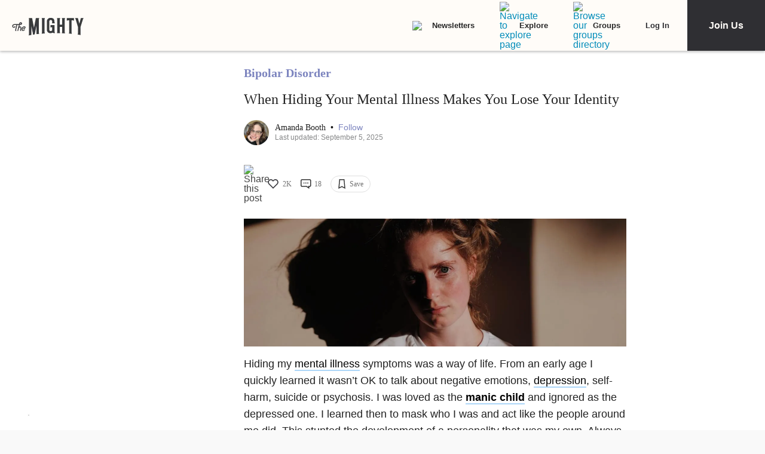

--- FILE ---
content_type: application/javascript; charset=utf-8
request_url: https://fundingchoicesmessages.google.com/f/AGSKWxUQb1AArKU6TPeH6-grb3-fkgn1M3LGAD-jdxHJHF-cEFX6S1MNZ_gv9Lx950DvxqIeMFwtBSe7F06I_y5uHC2N1jMWMrZNfeuy22OuSpl6V-PMfiwgoArias0rNN9wXWzkygnvOp8eEmn2Lw1OfQAudd6C-iBv2oj1PEb7w1Dod0tRui7odcupO6RY/_taff=_advertising_header._popunder_/admaxads./adshandler.
body_size: -1290
content:
window['a99e91d7-9365-40b9-bd1d-74702a012983'] = true;